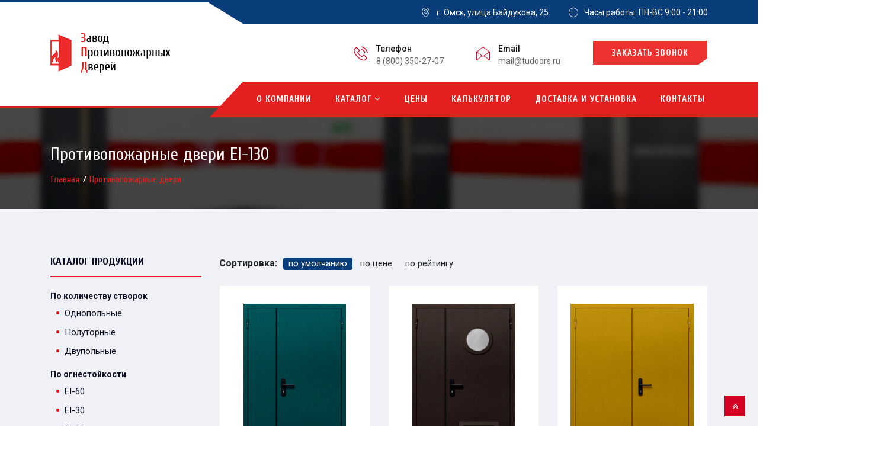

--- FILE ---
content_type: text/html; charset=UTF-8
request_url: https://omsk.tudoors.ru/catalog/protivopozharnye-dveri-ei-130/
body_size: 11095
content:

<!doctype html>
<html>



<head>

    <meta http-equiv="X-UA-Compatible" content="IE=edge">
    <meta name="viewport" content="width=device-width, initial-scale=1, shrink-to-fit=no">
            <meta name="googlebot" content="noindex, nofollow">
        <title>Противопожарные двери EI-130 в Омске по цене от 26000 рублей</title>

    <meta http-equiv="Content-Type" content="text/html; charset=UTF-8" />
<meta name="robots" content="index, follow" />
<meta name="description" content="Двери противопожарные EI 130 с пределом огнестойкости от 130 минут от производителя на заказ с бесплатной доставкой и установкой в Омске. Гарантия от завода 10 лет. Изготовление за 24 часа. Продажа огнестойких дверей по выгодным ценам от 26000 рублей оптом и в розницу. Любой размер, конструкция и комплектация по вашим характеристикам." />
<link rel="canonical" href="https://omsk.tudoors.ru/catalog/protivopozharnye-dveri-ei-130/" />
<link href="/bitrix/js/ui/fonts/opensans/ui.font.opensans.min.css?16564423122320" type="text/css"  rel="stylesheet" />
<link href="/bitrix/js/main/popup/dist/main.popup.bundle.min.css?165644226223804" type="text/css"  rel="stylesheet" />
<link href="/bitrix/cache/css/s1/doors/page_9caed9342853aae6a8365348fd6b552e/page_9caed9342853aae6a8365348fd6b552e_v1.css?165644264144605" type="text/css"  rel="stylesheet" />
<link href="/bitrix/cache/css/s1/doors/template_f84eacbdeadf9d0792a0265b07302e9e/template_f84eacbdeadf9d0792a0265b07302e9e_v1.css?1656442408681" type="text/css"  data-template-style="true" rel="stylesheet" />
<script type="text/javascript">if(!window.BX)window.BX={};if(!window.BX.message)window.BX.message=function(mess){if(typeof mess==='object'){for(let i in mess) {BX.message[i]=mess[i];} return true;}};</script>
<script type="text/javascript">(window.BX||top.BX).message({'JS_CORE_LOADING':'Загрузка...','JS_CORE_NO_DATA':'- Нет данных -','JS_CORE_WINDOW_CLOSE':'Закрыть','JS_CORE_WINDOW_EXPAND':'Развернуть','JS_CORE_WINDOW_NARROW':'Свернуть в окно','JS_CORE_WINDOW_SAVE':'Сохранить','JS_CORE_WINDOW_CANCEL':'Отменить','JS_CORE_WINDOW_CONTINUE':'Продолжить','JS_CORE_H':'ч','JS_CORE_M':'м','JS_CORE_S':'с','JSADM_AI_HIDE_EXTRA':'Скрыть лишние','JSADM_AI_ALL_NOTIF':'Показать все','JSADM_AUTH_REQ':'Требуется авторизация!','JS_CORE_WINDOW_AUTH':'Войти','JS_CORE_IMAGE_FULL':'Полный размер'});</script>

<script type="text/javascript" src="/bitrix/js/main/core/core.min.js?1656442282216224"></script>

<script>BX.setJSList(['/bitrix/js/main/core/core_ajax.js','/bitrix/js/main/core/core_promise.js','/bitrix/js/main/polyfill/promise/js/promise.js','/bitrix/js/main/loadext/loadext.js','/bitrix/js/main/loadext/extension.js','/bitrix/js/main/polyfill/promise/js/promise.js','/bitrix/js/main/polyfill/find/js/find.js','/bitrix/js/main/polyfill/includes/js/includes.js','/bitrix/js/main/polyfill/matches/js/matches.js','/bitrix/js/ui/polyfill/closest/js/closest.js','/bitrix/js/main/polyfill/fill/main.polyfill.fill.js','/bitrix/js/main/polyfill/find/js/find.js','/bitrix/js/main/polyfill/matches/js/matches.js','/bitrix/js/main/polyfill/core/dist/polyfill.bundle.js','/bitrix/js/main/core/core.js','/bitrix/js/main/polyfill/intersectionobserver/js/intersectionobserver.js','/bitrix/js/main/lazyload/dist/lazyload.bundle.js','/bitrix/js/main/polyfill/core/dist/polyfill.bundle.js','/bitrix/js/main/parambag/dist/parambag.bundle.js']);
BX.setCSSList(['/bitrix/js/main/lazyload/dist/lazyload.bundle.css','/bitrix/js/main/parambag/dist/parambag.bundle.css']);</script>
<script type="text/javascript">(window.BX||top.BX).message({'LANGUAGE_ID':'ru','FORMAT_DATE':'DD.MM.YYYY','FORMAT_DATETIME':'DD.MM.YYYY HH:MI:SS','COOKIE_PREFIX':'BITRIX_SM','SERVER_TZ_OFFSET':'10800','UTF_MODE':'Y','SITE_ID':'s1','SITE_DIR':'/','USER_ID':'','SERVER_TIME':'1768982119','USER_TZ_OFFSET':'0','USER_TZ_AUTO':'Y','bitrix_sessid':'a87a15632b0df5ad61fec1d4451c8d0a'});</script>


<script type="text/javascript" src="/bitrix/js/main/polyfill/customevent/main.polyfill.customevent.min.js?1551909482556"></script>
<script type="text/javascript" src="/bitrix/js/ui/dexie/dist/dexie.bitrix.bundle.min.js?165644230260992"></script>
<script type="text/javascript" src="/bitrix/js/main/core/core_ls.min.js?15377902327365"></script>
<script type="text/javascript" src="/bitrix/js/main/core/core_fx.min.js?15377902329768"></script>
<script type="text/javascript" src="/bitrix/js/main/core/core_frame_cache.min.js?165644228211264"></script>
<script type="text/javascript" src="/bitrix/js/main/popup/dist/main.popup.bundle.min.js?165644228263284"></script>
<script type="text/javascript">BX.setCSSList(['/bitrix/templates/doors/components/bitrix/catalog/catalog_doors/style.css','/bitrix/templates/doors/components/bitrix/catalog/catalog_doors/bitrix/catalog.section.list/.default/style.css','/bitrix/templates/doors/components/bitrix/catalog/catalog_doors/bitrix/catalog.section/.default/style.css','/bitrix/templates/doors/components/bitrix/catalog/catalog_doors/bitrix/catalog.section/.default/themes/blue/style.css','/bitrix/templates/doors/components/bitrix/breadcrumb/breadcrumb/style.css']);</script>


<script type="text/javascript" src="/bitrix/templates/doors/components/bitrix/catalog/catalog_doors/bitrix/catalog.section/.default/script.js?153779024639848"></script>
<script type="text/javascript">var _ba = _ba || []; _ba.push(["aid", "73f367abc5d6927757ac546c4b2a2c1a"]); _ba.push(["host", "omsk.tudoors.ru"]); (function() {var ba = document.createElement("script"); ba.type = "text/javascript"; ba.async = true;ba.src = (document.location.protocol == "https:" ? "https://" : "http://") + "bitrix.info/ba.js";var s = document.getElementsByTagName("script")[0];s.parentNode.insertBefore(ba, s);})();</script>



    <link rel="stylesheet" href="/bitrix/templates/doors/css/font-awesome.min.css">
    <link rel="stylesheet" href="/bitrix/templates/doors/css/animate.css">
    <link rel="stylesheet" href="/bitrix/templates/doors/css/icofonts.css">
    <link rel="stylesheet" href="/bitrix/templates/doors/fonts/flaticon/flaticon.css">
    <link rel="stylesheet" href="/bitrix/templates/doors/css/automobil_icon.css">
    <link rel="stylesheet" href="/bitrix/templates/doors/css/bootstrap.min.css">
    <link rel="stylesheet" href="/bitrix/templates/doors/css/owlcarousel.min.css">
    <link rel="stylesheet" href="/bitrix/templates/doors/css/jquery.fancybox.min.css">
    <link rel="stylesheet" href="/bitrix/templates/doors/css/form.css">
    <link rel="stylesheet" href="/bitrix/templates/doors/css/style.css">
    <link rel="stylesheet" href="/bitrix/templates/doors/css/responsive.css">

    <meta name="yandex-verification" content="2b16fcc1f4afc4de" />


    <!-- initialize jQuery Library -->
    <script src="/bitrix/templates/doors/js/jquery.min.js"></script>
    <!--[if lt IE 9]>
    <script src="https://oss.maxcdn.com/html5shiv/3.7.2/html5shiv.min.js"></script>
    <![endif]-->
    <!-- Yandex.Metrika counter --> <script type="text/javascript" > (function(m,e,t,r,i,k,a){m[i]=m[i]||function(){(m[i].a=m[i].a||[]).push(arguments)}; m[i].l=1*new Date();k=e.createElement(t),a=e.getElementsByTagName(t)[0],k.async=1,k.src=r,a.parentNode.insertBefore(k,a)}) (window, document, "script", "https://mc.yandex.ru/metrika/tag.js", "ym"); ym(50695171, "init", { clickmap:true, trackLinks:true, accurateTrackBounce:true, webvisor:true }); </script> <noscript><div><img src="https://mc.yandex.ru/watch/50695171" style="position:absolute; left:-9999px;" alt="" /></div></noscript> <!-- /Yandex.Metrika counter -->


</head>

<body class="tsb">

<div id="panel">
    </div>
<div class="ts-top-bar">
    <div class="top-bar-angle">
        <div class="container">
            <div class="row">
                <div class="col-lg-2 col-md-2"></div>
                <div class="col-lg-10 col-md-10">
                    <div class="top-bar-event ts-top">
                        <i class="icon icon-map-marker2"></i><span>г. Омск, улица Байдукова, 25</span>
                        <div class="top-time"><i class="icon icon-clock time-bk"></i><span class="time-bk">Часы работы: ПН-ВС 9:00 - 21:00</span></div>
                    </div>
                </div>
            </div>
        </div>
    </div>
</div>


<header class="ts-header header-default">

    <div class="ts-logo-area">
        <div class="container">
            <div class="row align-items-center">
                <div class="col-md-4 col-sm-4">
                    <a class="ts-logo" href="/" class="ts-logo">
                        <img src="/bitrix/templates/doors/images/logo/logo.png" alt="«ЗПД» - завод противопожарных дверей">
                    </a>
                </div>
                <div class="col-md-8 col-sm-8 float-right">
                    <ul class="top-contact-info">
                        <li>
                            <span><i class="icon icon-phone3"></i></span>
                            <div class="info-wrapper">
                                                                    <p class="info-title">Телефон</p>
                                    <a href="tel:8 (800) 350-27-07" class="info-subtitle">8 (800) 350-27-07</a><br>
                                                            </div>
                        </li>
                        <li>
                            <span><i class="icon icon-envelope"></i></span>
                            <div class="info-wrapper">
                                <p class="info-title">Email</p>
                                <a href="mailto:mail@tudoors.ru" class="info-subtitle">mail@tudoors.ru</a>
                            </div>
                        </li>
                        <li class="zk-zvonok">
                            <a href="#pozvonim" rel="nofollow" class="btn btn-primary">Заказать звонок</a>
                        </li>
                    </ul>
                </div>
            </div>
        </div>
    </div>

    <div class="header-angle">
        <div class="container">
            <nav class="navbar navbar-expand-lg navbar-light">
                <button class="navbar-toggler" type="button" data-toggle="collapse" data-target="#navbarSupportedContent" aria-controls="navbarSupportedContent"
                        aria-expanded="false" aria-label="Toggle navigation">
                    <span class="navbar-toggler-icon"></span>
                </button>
                <div class="collapse navbar-collapse justify-content-end ts-navbar" id="navbarSupportedContent">
                    <ul class="navbar-nav top-menu">
                        <li class="nav-item">
                            <a class="nav-link" href="/o-kompanii/" >О компании</a>
                        </li>
                        <li class="nav-item dropdown">
                            <a class="nav-link" href="/catalog/" data-toggle="dropdown">Каталог
                                <span class="ts-indicator"><i class="fa fa-angle-down"></i></span>
                            </a>
                            <ul class="dropdown-menu ts-dropdown-menu big-menu">
                                <li><a href="/catalog/protivopozharnye-odnopolnye-dveri/">Однопольные</a></li>
                                <li><a href="/catalog/protivopozharnye-dvupolnye-dveri/">Двупольные</a></li>
                                <li><a href="/catalog/ei-60-1-go-tipa/">С огнестойкостью EI-60</a></li>
                                <li><a href="/catalog/ei-30-2-go-tipa/">С конструкцией EI-30</a></li>
                                <li><a href="/catalog/glukhie-protivopozharnye-dveri/">Глухие</a></li>
                                <li><a href="/catalog/protivopozharnye-dveri-s-mdf/">Противопожарные двери с МДФ</a></li>
                                <li><a href="/catalog/protivopozharnye-dveri-so-steklom/">С остеклением</a></li>
                                <li><a href="/catalog/protivopozharnye-dveri-s-antipanikoy/">С антипаникой</a></li>
                                <li><a href="/catalog/protivopozharnye-dveri-s-ventilyatsionnoy-reshetkoy/">С вентиляционной решеткой</a></li>
                                <li><a href="/catalog/dymogazonepronitsaemye-dveri/">Дымогазонепроницаемые</a></li>
                                <li><a href="/catalog/tekhnicheskie-dveri/">Технические</a></li>
                                <li><a href="/catalog/dveri-dlya-transformatornykh/">Для трансформаторных</a></li>
                                <li><a href="/catalog/protivopozharnye-vorota/">Противопожарные ворота</a></li>
                                <li><a href="/catalog/protivopozharnye-lyuki/">Противопожарные люки</a></li>
                            </ul>
                        </li>
                        <li class="nav-item">
                            <a class="nav-link" href="/ceny/" >Цены</a>
                        </li>
                        <li class="nav-item">
                            <a class="nav-link" href="/onlayn-raschet/" >Калькулятор</a>
                        </li>
                        <li class="nav-item">
                            <a class="nav-link" href="/dostavka-i-ustanovka/" >Доставка и установка</a>
                        </li>

                        <li class="nav-item">
                            <a class="nav-link" href="/kontakty/" >Контакты</a>
                        </li>

                    </ul>
                </div>

            </nav>
        </div>
    </div>

</header>







                    <div class="banner-area bg-overlay" id="banner-area">
                <div class="container">
                    <div class="row justify-content-center">
                        <div class="col">
                            <div class="banner-heading">
                                <ol class="breadcrumb"><li><a id="bx_breadcrumb_0" href="/" title="Главная">
					        Главная
				        </a></li><li><a id="bx_breadcrumb_1" href="/catalog/" title="Противопожарные двери">
					        Противопожарные двери
				        </a></li></ol>                                <h1 class="banner-title">Противопожарные двери EI-130</h1>
                            </div>
                        </div>
                    </div>
                </div>
            </div>

        



<section class="section-shop catalog-sections-wrap catalog-door-wrap pt-120 pb-90">
    <div class="container">
        <div class="row clearfix">


            <div class="col-md-3 d-none d-md-block">
                <div class="left-catalog-wrap">
                    <div class="left-cat-title">Каталог продукции</div>
                    
<div class="bx_catalog_text">        <div class="list">
                            <ul class="sb-categories left-catalog" itemscope="" itemtype="http://www.schema.org/SiteNavigationElement">
                                                                <li class="title_cat_list">По количеству створок</li>
                                                                                                        <li itemprop="name" id="bx_1847241719_95">
                                <a itemprop="url" href="/catalog/protivopozharnye-odnopolnye-dveri/">Однопольные</a>

                                
                            </li>

                                                                                                            <li itemprop="name" id="bx_1847241719_96">
                                <a itemprop="url" href="/catalog/protivopozharnye-polutornye-dveri/">Полуторные</a>

                                
                            </li>

                                                                                                            <li itemprop="name" id="bx_1847241719_97">
                                <a itemprop="url" href="/catalog/protivopozharnye-dvupolnye-dveri/">Двупольные</a>

                                
                            </li>

                                                                                                <li class="title_cat_list">По огнестойкости</li>
                                                                                                        <li itemprop="name" id="bx_1847241719_117">
                                <a itemprop="url" href="/catalog/ei-60-1-go-tipa/">EI-60</a>

                                
                            </li>

                                                                                                            <li itemprop="name" id="bx_1847241719_118">
                                <a itemprop="url" href="/catalog/ei-30-2-go-tipa/">EI-30</a>

                                
                            </li>

                                                                                                            <li itemprop="name" id="bx_1847241719_132">
                                <a itemprop="url" href="/catalog/dveri-protivopozharnye-ei-90/">EI-90</a>

                                
                            </li>

                                                                                                            <li itemprop="name" id="bx_1847241719_133">
                                <a itemprop="url" href="/catalog/protivopozharnye-dveri-ei-15/">EI-15</a>

                                
                            </li>

                                                                                                            <li itemprop="name" id="bx_1847241719_134">
                                <a itemprop="url" href="/catalog/protivopozharnye-dveri-ei-45/">EI-45</a>

                                
                            </li>

                                                                                                            <li itemprop="name" id="bx_1847241719_135">
                                <a itemprop="url" href="/catalog/protivopozharnye-dveri-ei-120/">EI-120</a>

                                
                            </li>

                                                                                                            <li itemprop="name" id="bx_1847241719_136">
                                <a itemprop="url" href="/catalog/protivopozharnye-dveri-ei-130/">EI-130</a>

                                
                            </li>

                                                                                                            <li itemprop="name" id="bx_1847241719_125">
                                <a itemprop="url" href="/catalog/protivopozharnye-dveri-eis-30/">EIS-30</a>

                                
                            </li>

                                                                                                            <li itemprop="name" id="bx_1847241719_126">
                                <a itemprop="url" href="/catalog/eis-60-protivopozharnye-dveri/">EIS-60</a>

                                
                            </li>

                                                                                                <li class="title_cat_list">Тип пожарной безопасности</li>
                                                                                                        <li itemprop="name" id="bx_1847241719_137">
                                <a itemprop="url" href="/catalog/protivopozharnye-dveri-1-tipa/">1-го типа</a>

                                
                            </li>

                                                                                                            <li itemprop="name" id="bx_1847241719_138">
                                <a itemprop="url" href="/catalog/protivopozharnye-dveri-2-tipa/">2-го типа</a>

                                
                            </li>

                                                                                                            <li itemprop="name" id="bx_1847241719_139">
                                <a itemprop="url" href="/catalog/protivopozharnye-dveri-3-go-tipa/">3-го типа</a>

                                
                            </li>

                                                                                                <li class="title_cat_list">По конструкции</li>
                                                                                                        <li itemprop="name" id="bx_1847241719_110">
                                <a itemprop="url" href="/catalog/protivopozharnye-dveri-so-steklom/">С пожаропрочным остеклением</a>

                                
                            </li>

                                                                                                            <li itemprop="name" id="bx_1847241719_108">
                                <a itemprop="url" href="/catalog/protivopozharnye-dveri-s-ventilyatsionnoy-reshetkoy/">С вентиляционной решеткой</a>

                                
                            </li>

                                                                                                            <li itemprop="name" id="bx_1847241719_111">
                                <a itemprop="url" href="/catalog/dymogazonepronitsaemye-dveri/">Дымогазонепроницаемые</a>

                                
                            </li>

                                                                                                            <li itemprop="name" id="bx_1847241719_124">
                                <a itemprop="url" href="/catalog/glukhie-protivopozharnye-dveri/">Глухие</a>

                                
                            </li>

                                                                                                            <li itemprop="name" id="bx_1847241719_113">
                                <a itemprop="url" href="/catalog/arochnye-protivopozharnye-dveri/">Арочные</a>

                                
                            </li>

                                                                                                <li class="title_cat_list">По назначению</li>
                                                                                                        <li itemprop="name" id="bx_1847241719_141">
                                <a itemprop="url" href="/catalog/protivopozharnye-dveri-v-kvartiru/">В квартиру</a>

                                
                            </li>

                                                                                                            <li itemprop="name" id="bx_1847241719_143">
                                <a itemprop="url" href="/catalog/protivopozharnye-dveri-v-kotelnuyu/">В котельную</a>

                                
                            </li>

                                                                                                            <li itemprop="name" id="bx_1847241719_144">
                                <a itemprop="url" href="/catalog/protivopozharnye-tamburnye-dveri/">В тамбур</a>

                                
                            </li>

                                                                                                            <li itemprop="name" id="bx_1847241719_145">
                                <a itemprop="url" href="/catalog/protivopozharnye-dveri-dlya-torgovykh-tsentrov/">Для торговых центров</a>

                                
                            </li>

                                                                                                            <li itemprop="name" id="bx_1847241719_146">
                                <a itemprop="url" href="/catalog/protivopozharnye-dveri-dlya-shkol/">Для учебных заведений</a>

                                
                            </li>

                                                                                                            <li itemprop="name" id="bx_1847241719_147">
                                <a itemprop="url" href="/catalog/dveri-ofisnye-protivopozharnye/">Для офиса</a>

                                
                            </li>

                                                                                                            <li itemprop="name" id="bx_1847241719_112">
                                <a itemprop="url" href="/catalog/dveri-dlya-transformatornykh/">В электрощитовую</a>

                                
                            </li>

                                                                                                <li class="title_cat_list">По отделке</li>
                                                                                                        <li itemprop="name" id="bx_1847241719_101">
                                <a itemprop="url" href="/catalog/protivopozharnye-dveri-s-mdf/">С МДФ накладками</a>

                                
                            </li>

                                                                                                            <li itemprop="name" id="bx_1847241719_148">
                                <a itemprop="url" href="/catalog/protivopozharnye-dveri-pod-pokrasku/">Под покраску</a>

                                
                            </li>

                                                                                                <li class="title_cat_list">По собенностям</li>
                                                                                                        <li itemprop="name" id="bx_1847241719_109">
                                <a itemprop="url" href="/catalog/protivopozharnye-dveri-s-antipanikoy/">С антипаникой</a>

                                
                            </li>

                                                                                                            <li itemprop="name" id="bx_1847241719_142">
                                <a itemprop="url" href="/catalog/protivopozharnye-dveri-s-framugoy/">С фрамугой</a>

                                
                            </li>

                                                                                                            <li itemprop="name" id="bx_1847241719_149">
                                <a itemprop="url" href="/catalog/protivopozharnye-dveri-bez-poroga/">Без порога</a>

                                
                            </li>

                                                                                                            <li itemprop="name" id="bx_1847241719_150">
                                <a itemprop="url" href="/catalog/iskronedayushchie-protivopozharnye-dveri/">Искронедающие</a>

                                
                            </li>

                                                                                                <li class="title_cat_list">Другое</li>
                                                                                                        <li itemprop="name" id="bx_1847241719_119">
                                <a itemprop="url" href="/catalog/protivopozharnye-lyuki/">Люки</a>

                                
                            </li>

                                                                                                            <li itemprop="name" id="bx_1847241719_122">
                                <a itemprop="url" href="/catalog/protivopozharnye-vorota/">Ворота</a>

                                
                            </li>

                                                                                                            <li itemprop="name" id="bx_1847241719_28">
                                <a itemprop="url" href="/catalog/tekhnicheskie-dveri/">Технические</a>

                                
                            </li>

                                                                                                            <li itemprop="name" id="bx_1847241719_114">
                                <a itemprop="url" href="/catalog/bronirovannye-dveri/">Бронированные</a>

                                
                            </li>

                                                                        
                            </div>
        <div style="clear: both;"></div></div>                </div>


            </div>






            <div class="col-sm-12 col-md-9">
                <div class="top-catalog">
                    <div class="sort-catalog-wrap">
                        <div class="sort-title">Сортировка:</div>
                        <div class="sort-link-wrap">
                            <a class="sort-link sort-prop-sort act" href="/catalog/protivopozharnye-dveri-ei-130/?sort=sort&order=asc,nulls">по умолчанию</a>
                            <a class="sort-link sort-direc-desc sort-prop-price " href="/catalog/protivopozharnye-dveri-ei-130/?sort=property_PRICE&order=desc">по цене</a>
                            <a class="sort-link sort-prop-sort " href="/catalog/protivopozharnye-dveri-ei-130/?sort=show_counter&order=desc">по рейтингу</a>
                        </div>
                    </div>
                </div>

<div class="row">
    <div class="col-lg-4 col-md-6 col-sm-12 item-list">

        <div class="ts-service-wrapper catalog-wrap-item one_pos_cat type-1.5" id="bx_3966226736_3108">
            <a href="/catalog/protivopozharnye-dveri-ei-130/polutornaya-s-otboynikom-30/" class="service-img">
                <img class="left_door_img" src="/upload/resizer2/9/36a/36a186cd8242968bd717318e0edaead9.jpg" alt="Фото двери «Полуторная с отбойником №30» в Омску">
                            </a>
            <div class="service-content">
                                                        <div class="service-icon ei-130">
                        EI-130                    </div>
                                                    <div class="ct-title title-mod-name h3">
                    <a href="/catalog/protivopozharnye-dveri-ei-130/polutornaya-s-otboynikom-30/"> Противопожарная дверь EI 130</a>
                </div>
                <div class="price-item-list-wrap">
                                                                        <div class="price-item-list-p">
                                <span class="nitro-bef"></span>
                                <div class="price-item-list-num">от 28 140 руб.</div>
                            </div>
                            <div class="price-item-list-p">
                                <span class="poroshok-bef"></span>
                                <div class="price-item-list-num">от 29 640 руб.</div>
                            </div>
                                                            </div>
                <a class="btn-sbf-br" data-fancybox="form-popup-bx_3966226736_3108" data-src="#form-popup" href="javascript:;">Купить</a>
            </div>
        </div>
    </div>



    <div class="col-lg-4 col-md-6 col-sm-12 item-list">

        <div class="ts-service-wrapper catalog-wrap-item one_pos_cat type-1.5" id="bx_3966226736_3080">
            <a href="/catalog/protivopozharnye-dveri-ei-130/polutornaya-s-ventilyatsiey-i-steklom-410/" class="service-img">
                <img class="left_door_img" src="/upload/resizer2/9/dd4/dd4c46a41aadaa358052b98aade73dd2.jpg" alt="Фото двери «Полуторная с вентиляцией и стеклом №410» в Омску">
                            </a>
            <div class="service-content">
                                                        <div class="service-icon ei-130">
                        EI-130                    </div>
                                                    <div class="ct-title title-mod-name h3">
                    <a href="/catalog/protivopozharnye-dveri-ei-130/polutornaya-s-ventilyatsiey-i-steklom-410/"> Полуторная дверь EI-130 с вентиляционной решеткой</a>
                </div>
                <div class="price-item-list-wrap">
                                                                        <div class="price-item-list-p">
                                <span class="nitro-bef"></span>
                                <div class="price-item-list-num">от 37 590 руб.</div>
                            </div>
                            <div class="price-item-list-p">
                                <span class="poroshok-bef"></span>
                                <div class="price-item-list-num">от 39 090 руб.</div>
                            </div>
                                                            </div>
                <a class="btn-sbf-br" data-fancybox="form-popup-bx_3966226736_3080" data-src="#form-popup" href="javascript:;">Купить</a>
            </div>
        </div>
    </div>



    <div class="col-lg-4 col-md-6 col-sm-12 item-list">

        <div class="ts-service-wrapper catalog-wrap-item one_pos_cat type-2" id="bx_3966226736_3061">
            <a href="/catalog/protivopozharnye-dveri-ei-130/dvupolnaya-s-otboynikom-30/" class="service-img">
                <img class="left_door_img" src="/upload/resizer2/9/06f/06fa5c419247ccf3971b76a44eca3066.jpg" alt="Фото двери «Двупольная с отбойником №30» в Омску">
                            </a>
            <div class="service-content">
                                                        <div class="service-icon ei-130">
                        EI-130                    </div>
                                                    <div class="ct-title title-mod-name h3">
                    <a href="/catalog/protivopozharnye-dveri-ei-130/dvupolnaya-s-otboynikom-30/"> Дверь противопожарная E130</a>
                </div>
                <div class="price-item-list-wrap">
                                                                        <div class="price-item-list-p">
                                <span class="nitro-bef"></span>
                                <div class="price-item-list-num">от 36 750 руб.</div>
                            </div>
                            <div class="price-item-list-p">
                                <span class="poroshok-bef"></span>
                                <div class="price-item-list-num">от 38 250 руб.</div>
                            </div>
                                                            </div>
                <a class="btn-sbf-br" data-fancybox="form-popup-bx_3966226736_3061" data-src="#form-popup" href="javascript:;">Купить</a>
            </div>
        </div>
    </div>



    <div class="col-lg-4 col-md-6 col-sm-12 item-list">

        <div class="ts-service-wrapper catalog-wrap-item one_pos_cat type-2" id="bx_3966226736_3041">
            <a href="/catalog/protivopozharnye-dveri-ei-130/dvupolnaya-glukhaya-s-antipanikoy-15/" class="service-img">
                <img class="left_door_img" src="/upload/resizer2/9/315/3158b71681cd2322d705e02e4e0b456b.jpg" alt="Фото двери «Двупольная глухая с антипаникой №15» в Омску">
                            </a>
            <div class="service-content">
                                                            <div data-content="EI-130" class="service-icon service-icon-bef ei-130"></div>
                                                    <div class="ct-title title-mod-name h3">
                    <a href="/catalog/protivopozharnye-dveri-ei-130/dvupolnaya-glukhaya-s-antipanikoy-15/"> <span>Противопожарная дверь</span>Двупольная глухая ДПМ-02-EI130 с антипаникой </a>
                </div>
                <div class="price-item-list-wrap">
                                                                        <div class="price-item-list-p">
                                <span class="nitro-bef"></span>
                                <div class="price-item-list-num">от 43 050 руб.</div>
                            </div>
                            <div class="price-item-list-p">
                                <span class="poroshok-bef"></span>
                                <div class="price-item-list-num">от 44 550 руб.</div>
                            </div>
                                                            </div>
                <a class="btn-sbf-br" data-fancybox="form-popup-bx_3966226736_3041" data-src="#form-popup" href="javascript:;">Купить</a>
            </div>
        </div>
    </div>



    <div class="col-lg-4 col-md-6 col-sm-12 item-list">

        <div class="ts-service-wrapper catalog-wrap-item one_pos_cat type-1" id="bx_3966226736_2985">
            <a href="/catalog/protivopozharnye-dveri-ei-130/odnopolnaya-s-otboynikom-39/" class="service-img">
                <img class="left_door_img" src="/upload/resizer2/9/ff3/ff30d72fd7fb52babd5452bc6c9ffd0b.jpg" alt="Фото двери «Однопольная с отбойником №39» в Омску">
                            </a>
            <div class="service-content">
                                                            <div data-content="EI-130" class="service-icon service-icon-bef ei-130"></div>
                                                    <div class="ct-title title-mod-name h3">
                    <a href="/catalog/protivopozharnye-dveri-ei-130/odnopolnaya-s-otboynikom-39/"> Остеклённая однопольная дверь EI130</a>
                </div>
                <div class="price-item-list-wrap">
                                                                        <div class="price-item-list-p">
                                <span class="nitro-bef"></span>
                                <div class="price-item-list-num">от 26 040 руб.</div>
                            </div>
                            <div class="price-item-list-p">
                                <span class="poroshok-bef"></span>
                                <div class="price-item-list-num">от 27 540 руб.</div>
                            </div>
                                                            </div>
                <a class="btn-sbf-br" data-fancybox="form-popup-bx_3966226736_2985" data-src="#form-popup" href="javascript:;">Купить</a>
            </div>
        </div>
    </div>



    <div class="col-lg-4 col-md-6 col-sm-12 item-list">

        <div class="ts-service-wrapper catalog-wrap-item one_pos_cat type-1" id="bx_3966226736_2954">
            <a href="/catalog/protivopozharnye-dveri-ei-130/odnopolnaya-glukhaya-s-antipanikoy-45/" class="service-img">
                <img class="left_door_img" src="/upload/resizer2/9/f20/f20603e3c995d206dddeb2878b8fa379.jpg" alt="Фото двери «Однопольная глухая с антипаникой №45» в Омску">
                            </a>
            <div class="service-content">
                                                            <div data-content="EI-130" class="service-icon service-icon-bef ei-130"></div>
                                                    <div class="ct-title title-mod-name h3">
                    <a href="/catalog/protivopozharnye-dveri-ei-130/odnopolnaya-glukhaya-s-antipanikoy-45/"> Противопожарная дверь EI130</a>
                </div>
                <div class="price-item-list-wrap">
                                                                        <div class="price-item-list-p">
                                <span class="nitro-bef"></span>
                                <div class="price-item-list-num">от 27 720 руб.</div>
                            </div>
                            <div class="price-item-list-p">
                                <span class="poroshok-bef"></span>
                                <div class="price-item-list-num">от 29 220 руб.</div>
                            </div>
                                                            </div>
                <a class="btn-sbf-br" data-fancybox="form-popup-bx_3966226736_2954" data-src="#form-popup" href="javascript:;">Купить</a>
            </div>
        </div>
    </div>



    <div class="col-lg-4 col-md-6 col-sm-12 item-list">

        <div class="ts-service-wrapper catalog-wrap-item one_pos_cat type-1" id="bx_3966226736_2945">
            <a href="/catalog/protivopozharnye-dveri-ei-130/odnopolnaya-so-steklom-57/" class="service-img">
                <img class="left_door_img" src="/upload/resizer2/9/bda/bda7b89c4675b62cb3b67b43229e013c.jpg" alt="Фото двери «Однопольная со стеклом №57» в Омску">
                            </a>
            <div class="service-content">
                                                            <div data-content="EI-130" class="service-icon service-icon-bef ei-130"></div>
                                                    <div class="ct-title title-mod-name h3">
                    <a href="/catalog/protivopozharnye-dveri-ei-130/odnopolnaya-so-steklom-57/"> <span>Противопожарная дверь</span>Однопольная с прямоугольным стеклом ДПМ-01-EIW130 </a>
                </div>
                <div class="price-item-list-wrap">
                                                                        <div class="price-item-list-p">
                                <span class="nitro-bef"></span>
                                <div class="price-item-list-num">от 27 090 руб.</div>
                            </div>
                            <div class="price-item-list-p">
                                <span class="poroshok-bef"></span>
                                <div class="price-item-list-num">от 28 590 руб.</div>
                            </div>
                                                            </div>
                <a class="btn-sbf-br" data-fancybox="form-popup-bx_3966226736_2945" data-src="#form-popup" href="javascript:;">Купить</a>
            </div>
        </div>
    </div>



</div>
    <div class="clearfix"></div>

<script type="text/javascript">
BX.message({
	BTN_MESSAGE_BASKET_REDIRECT: 'Перейти в корзину',
	BASKET_URL: '/personal/basket.php',
	ADD_TO_BASKET_OK: 'Товар добавлен в корзину',
	TITLE_ERROR: 'Ошибка',
	TITLE_BASKET_PROPS: 'Свойства товара, добавляемые в корзину',
	TITLE_SUCCESSFUL: 'Товар добавлен в корзину',
	BASKET_UNKNOWN_ERROR: 'Неизвестная ошибка при добавлении товара в корзину',
	BTN_MESSAGE_SEND_PROPS: 'Выбрать',
	BTN_MESSAGE_CLOSE: 'Закрыть',
	BTN_MESSAGE_CLOSE_POPUP: 'Продолжить покупки',
	COMPARE_MESSAGE_OK: 'Товар добавлен в список сравнения',
	COMPARE_UNKNOWN_ERROR: 'При добавлении товара в список сравнения произошла ошибка',
	COMPARE_TITLE: 'Сравнение товаров',
	BTN_MESSAGE_COMPARE_REDIRECT: 'Перейти в список сравнения',
	SITE_ID: 's1'
});
</script>



			</div>
		</div>
        	</div>
</section>

<footer class="footer" id="footer">
    <div class="footer-top">
        <div class="container">
            <div class="row">
                <div class="col-md-4 footer-box">
                    <i class="icon icon-map-marker2"></i>
                    <div class="footer-box-content">
                        <div class="h3">г. Омск</div>
                        <p>улица Байдукова, 25</p>
                    </div>
                </div><!-- Box 1 end-->
                <div class="col-md-4 footer-box">
                    <i class="icon icon-phone3"></i>
                    <div class="footer-box-content">
                        <div class="h3"><a href="tel:8 (800) 350-27-07">8 (800) 350-27-07</a></div>
                        <p>Телефон для связи</p>
                    </div>
                </div><!-- Box 2 end-->
                <div class="col-md-4 footer-box">
                    <i class="icon icon-envelope"></i>
                    <div class="footer-box-content">
                        <div class="h3"><a href="mailto:mail@tudoors.ru">mail@tudoors.ru</a></div>
                        <p>Пишите в любое время</p>
                    </div>
                </div><!-- Box 3 end-->
            </div><!-- Content row end-->
        </div><!-- Container end-->
    </div><!-- Footer top end-->
    <div class="footer-main">
        <div class="container">
            <div class="row">
                <div class="col-lg-3 col-md-6 footer-widget footer-about">
                    <div class="footer-logo">
                        <a href="/" rel="nofollow">
                            <img class="img-fluid" src="/bitrix/templates/doors/images/logo/footer_logo.png"  alt="«ЗПД» - завод противопожарных дверей">
                        </a>
                    </div>
                    <p>Завод по производству противопожарных дверей для всех типов помещений. Вся продукция производится в соответствие с установленными ГОСТами.</p>
                    <p><a href="/politika-konfidentsialnosti/">Политика конфиденциальности</a></p>

                </div> <!-- Col End -->
                <!-- About us end-->
                <div class="col-lg-3 col-md-6 footer-widget widget-service">
                    <div class="widget-title h3"><span>Каталог</span> продукции</div>
                    <ul class="unstyled">
                        <li><a href="/catalog/ei-60-1-go-tipa/" >EI-60 (1-го типа)</a></li>
                        <li><a href="/catalog/ei-30-2-go-tipa/" >EI-30 (2-го типа)</a></li>
                        <li><a href="/catalog/protivopozharnye-odnopolnye-dveri/" >Однопольные</a></li>
                        <li><a href="/catalog/protivopozharnye-polutornye-dveri/" >Полуторные</a></li>


                    </ul> <!-- Ul end -->
                </div> <!-- Col End -->
                <div class="col-lg-3 col-md-6 footer-widget news-widget">
                    <div class="widget-title hidden-xs h3">&nbsp;</div>
                    <ul class="unstyled">
                        <li><a href="/catalog/protivopozharnye-dvupolnye-dveri/">Двупольные</a></li>
                        <li><a href="/catalog/protivopozharnye-dveri-s-antipanikoy/">С антипаникой</a></li>
                        <li><a href="/catalog/protivopozharnye-dveri-s-ventilyatsionnoy-reshetkoy/" >С вентиляционной решеткой</a></li>
                        <li><a href="/catalog/protivopozharnye-dveri-so-steklom/">Со стеклом</a></li>


                    </ul> <!-- Ul end -->
                </div> <!-- Col End -->
                <div class="col-lg-3 col-md-6 footer-widget news-widget">
                    <div class="widget-title hidden-xs h3">&nbsp;</div>
                    <ul class="unstyled">
                        <li><a href="/catalog/protivopozharnye-dveri-s-mdf/">С отделкой МДФ</a></li>
                        <li><a href="/catalog/dymogazonepronitsaemye-dveri/">Дымогазонепроницаемые</a></li>
                        <li><a href="/protivopozharnye-lyuki/">Противопожарные люки</a></li>
                        <li><a href="/protivopozharnye-vorota/">Огнестойкие распашные ворота</a></li>
                    </ul> <!-- Ul end -->
                </div> <!-- Col End -->
            </div><!-- Content row end-->
        </div><!-- Container end-->
    </div><!-- Footer Main-->
    <div class="copyright">
        <div class="container">
            <div class="row">
                <div class="col-lg-6 col-md-12">
                    <div class="copyright-info"><span>«ЗПД» © 2026 Изготовление <a href="/">противопожарных дверей</a></span></div>
                </div>
                <div class="col-lg-6 col-md-12">
                    <div class="footer-menu">
                        <ul class="nav unstyled">
                            <li><a href="/" >Главная</a></li>
                            <li><a href="/o-kompanii/">О компании</a></li>
                            <li><a href="/dostavka-i-ustanovka/">Доставка и монтаж</a></li>
                            <li><a href="/kontakty/">Контакты</a></li>
                        </ul> <!-- Nav End -->
                    </div> <!-- Footer menu end -->
                </div> <!-- Col End -->
            </div><!-- Row end-->
        </div><!-- Container end-->
        <div class="back-to-top" id="back-to-top" data-spy="affix" data-offset-top="10" style="display: block;">
            <button class="back-btn" title="Вверх">
                <i class="fa fa-angle-double-up"></i><!-- icon end-->
            </button><!-- button end-->
        </div><!-- Back to top -->
    </div><!-- Copyright end-->
</footer> <!-- Footer End -->

<!-- javaScript-->
<div id="form-popup">
    <div class="mn-form">
        <div class="form-wrap">
            <h2 class="section-title">
                <span>Оформение </span> заказа
            </h2>
            <div id="contact-form" class="form-container contact-us">
                <form class="contactMe" action="" method="POST">
                    <section>
                        <div class="form-row">
                            <div class="col-lg-6">
                                <input type="text" name="name" data-displayname="Имя" class="field" placeholder="Имя*">
                            </div>
                            <div class="col-lg-6">
                                <input type="tel" name="phone" data-displayname="Телефон" class="field" placeholder="Телефон*">
                            </div>
                        </div>
                        <div class="form-row">
                            <div class="col-md-6">
                                <input type="email" name="email" data-displayname="E-mail" class="field" placeholder="E-mail">
                            </div>
                            <div class="col-md-6">
                                <select name="service" class="field">
                                    <option value="title">Тип и особенности двери</option>
                                    <option value="1">Утепленная</option>
                                    <option value="2">С выпадающим порогом</option>
                                    <option value="3">Внутреннего открывания</option>
                                    <option value="4">Алюминиевая</option>
                                    <option value="5">Стеклянная</option>
                                    <option value="6">С иллюминатором</option>
                                    <option value="7">Тамбурная</option>
                                    <option value="8">Уличная</option>
                                    <option value="9">С шумоизоляцией</option>
                                    <option value="10">3-го типа</option>
                                </select>
                            </div>
                        </div>
                        <div class="form-row">
                            <div class="col-md-12">
                                <textarea name="message" data-displayname="Сообщение" class="field" placeholder="Сообщение" ></textarea>
                            </div>
                        </div>

                        <div class="msg"></div>
                        <a class="btn btn-primary btnsend" data-sending="Отправка...">Оправить заявку</a>
                        <div class="pp-txt-form">Нажимая на кнопку "Отправить заявку", вы даете согласие на обработку персональных данных</div>
                        <div class="error-msg">
                            <span>Ошибка! Заполните все обязательные поля.</span>
                        </div>
                    </section>
                </form>
            </div>
        </div>
        <div class="success-msg">
            <div class="txt-msg">
                <div class="h4-t">Ваша заявка отправлена на расчёт!</div>
                Ожидайте звонка нашего менеджера, они ответят на все Ваши вопросы, подберут необходимое оборудование и подготовят коммерческое предложение.
            </div>
        </div>
    </div>
</div>


<script src="/bitrix/templates/doors/js/popper.min.js"></script>
<script src="/bitrix/templates/doors/js/bootstrap.min.js"></script>
<script src="/bitrix/templates/doors/js/owl-carousel.2.3.0.min.js"></script>
<script src="/bitrix/templates/doors/js/jquery.fancybox.min.js"></script>

<script crossorigin="anonymous" async type="text/javascript" src="//api.pozvonim.com/widget/callback/v3/aa6e41a0d13402dfacee0b582fe78693/connect" id="check-code-pozvonim" charset="UTF-8"></script>
<script src="/bitrix/templates/doors/js/main.js"></script>
</body>


</html>



--- FILE ---
content_type: text/css
request_url: https://omsk.tudoors.ru/bitrix/templates/doors/css/responsive.css
body_size: 6047
content:
/* Responsive styles
================================================== */
@media (min-width: 1330px) {
  .box-skew-right img {
    right: -20px;
  }
}
@media (min-width: 1500px) {
  .box-skew-right img {
    right: 30px;
  }
}
@media (min-width: 1600px) {
  .box-skew-right img {
    right: 80px;
  }
}

@media (min-width: 1800px) {
  .box-skew-right img {
    right: 200px;
  }
}
@media (min-width: 2000px) {
  .box-skew-right img {
    right: 300px;
  }
}
@media (min-width: 2150px) {
  .box-skew-right img {
    right: 400px;
  }
}
@media (min-width: 2300px) {
  .box-skew-right img {
    right: 500px;
  }
}
@media (min-width: 2450px) {
  .box-skew-right img {
    right: 600px;
  }
}

/* Extra Large Device */

@media (min-width: 1400px) {
  /* Box skew right */
  .box-skew-right {
    left: -175px;
    padding-left: 115px;
  }


}

@media (max-width: 1200px) {
  .top-banner-left {
    margin-left: -200px;
  }
  .footer-widget .widget-title {
    font-size: 22px;
  }
}
@media (max-width: 991px) {
  .top-banner-left {
    margin-left: -400px;
  }
  .box-skew-left img {
    right: 0;
  }
  .img-bg-wrap-all {
    display: none;
  }
  .navbar-nav .nav-item .dropdown-menu.big-menu li {
    width: 100%;
  }
  .navbar .nav-item {
    margin-right: 0px;
  }
  .navbar-nav .nav-item .dropdown-menu.big-menu {
    min-width: auto;
    display: none;
  }
}
@media (max-width: 768px) {
  .top-banner-left {
    display: none;
  }
  .top-banner-right {
    width: 100%;
    text-align: center;
  }
  .off-d {
    display: inline-block;
  }
  .ts-logo img {
    max-width: 100%;
  }
}


@media (min-width: 1200px) {
  /* Indicator */
 /* .ts-indicator {
    display: none;
  }*/

}
/* Medium Devices, Desktops */
@media (min-width: 992px) and (max-width: 1199px) {
  /* Navbar */
  .navbar .nav-item {
    margin-right: 12px;
  }

  .navbar .nav-item .nav-link {
    font-size: 12px;
  }

  /* About */
  .box-skew-right {
    padding-left: 65px;
  }

  .box-skew-right img {
    right: -35px;
  }

  /* Newsletter */
  .box-skew-area-right {
    width: 130%;
  }

  /* Working Process */
  .working-box-wrapper [class*=col]:nth-child(2) {
    margin: 0 -5px;
  }

  .working-box-wrapper .working-single-box:before,
  .working-box-wrapper .working-single-box:after {
    display: none;
  }

  .working-box-wrapper .working-single-box:after {
    right: -45px;
  }

  .working-box-wrapper .working-single-box.bg-red-light:after {
    right: -69px;
  }

  /* Pricing table */
  .ts-pricing-table-standard .plan .plan-price:after {
    border-width: 40px 145px 0 145px;
  }

  .ts-slider-area.owl-carousel .owl-nav button {
    left: 0;
    width: 40px;
  }

  .ts-slider-area.owl-carousel .owl-nav button.owl-next {
    right: 0;
  }

  .box-skew-left:after {
    left: 44px;
  }

  .working-box-wrapper .working-content-wrapper {
    padding-left: 50px;
  }

  /*--------------------- index 2 -----------------*/
  .top-contact-info .btn {
    padding: 8px 20px;
  }

  /*---------------- index 4 ------------*/
  .ts-header-transparent .menu-btn .btn {
    border-radius: 0;
    text-transform: uppercase;
    font-weight: 700;
    font-size: 12px;
    padding: 5px 8px;
    height: 44px;
  }

  .ts-about .box-skew-left {
    width: 100%;
  }

  .ts-about .box-skew-left:after {
    left: -65px;
  }
}
/* Small Devices, Tablets */
@media (min-width: 768px) and (max-width: 991px) {
  .navbar-nav .nav-item .dropdown-menu {
    -webkit-transition: all 0s;
    transition: all 0s;
  }


  .info-wrapper {
    margin-right: 5px;
  }

  .top-contact-info li {
    margin-left: 20px;
  }

  .ts-logo-area {
    padding-bottom: 22px;
  }

  /* Navbar */
  .header-default .header-angle .navbar-toggler {
    margin: 9px 0 9px 205px;
  }

  .header-default .header-angle .navbar-collapse {
    position: absolute;
    width: 100%;
    top: 60px;
    background: #e41f1f;
    margin-left: 0px;
    padding-left: 25px;
    padding-right: 25px;
  }

  .navbar .nav-item:hover .dropdown-menu {
    display: none;
  }

  .ts-indicator {
    float: right;
    width: 20px;
    height: 20px;
    line-height: 20px;
    border: 1px solid #ddd;
    text-align: center;
  }

  .header-default .header-angle .navbar .nav-item .nav-link.active:after {
    display: none;
  }

  .cart-link form .search-box {
    left: auto;
    right: 0;
  }

  .navbar .nav-item .nav-link {
    padding: 15px 0;
  }

  .navbar-nav .nav-item .dropdown-menu {
    padding-bottom: 0;
  }

  .navbar-light .navbar-toggler {
    border-radius: 0;
    border-color: #fff;
  }

  /* Intro */
  .ts-intro-wrapper.highlight {
    margin: 0;
    margin-top: 20px;
    margin-bottom: 20px;
  }

  .intro-form .contactMe .form-row {
    margin-bottom: 0;
  }

  .intro-form .contactMe .btn {
    margin-top: 30px;
  }

  /* Features */
  .ts-feature .feature-img {
    position: relative;
    width: 100%;
    text-align: right;
    top: 0;
    -webkit-transform: translateY(0);
    transform: translateY(0);
  }

  /* About */
  .box-skew-left {
    width: 100%;
  }

  .box-skew-left:before {
    left: 0;
  }

  .box-skew-left:after {
    left: 0;
  }

  .box-skew-left .box-content-wrapper {
    -webkit-transform: skewX(0);
    transform: skewX(0);
    padding-left: 80px;
  }

  .box-skew-left img {
    -webkit-transform: skew(0);
    transform: skew(0);
  }

  .box-skew-right img {
    right: 0;
  }

  .box-skew-left {
    -webkit-transform: skew(0deg);
    transform: skew(0deg);
  }

  .box-skew-right {
    position: relative;
    -webkit-transform: skew(0deg);
    transform: skew(0deg);
    top: 0;
    left: 0;
    width: 100%;
    margin-left: 0;
  }

  .box-skew-right .box-content-wrapper {
    -webkit-transform: skew(0deg);
    transform: skew(0deg);
  }

  .box-skew-right img {
    -webkit-transform: skew(0deg);
    transform: skew(0deg);
  }

  /* Working Process */
  .working-box-wrapper [class*=col] {
    padding: 15px;
  }

  .working-box-wrapper .working-content-wrapper {
    padding-top: 0;
  }

  .working-box-wrapper .working-single-box.bg-red:before {
    display: none;
  }

  .working-box-wrapper .working-single-box.bg-red-light:before {
    display: none;
  }

  /* Service */
  .service-carousel .owl-nav {
    top: -95px;
  }

  /* Appointment */
  .testimonial-carousel {
    max-width: 100%;
  }

  .ts-appointment .form-container {
    margin-bottom: 40px;
  }

  .testimonial-carousel {
    margin: 0;
  }

  .testimonial-slide {
    margin: 0 auto;
  }

  /* Newsletter */
  .ts-newsletter .column-title {
    font-size: 28px;
  }

  .ts-newsletter .box-skew-sm-right {
    padding-left: 75px;
    padding-right: 35px;
  }

  .box-skew-sm-left {
    padding-left: 70px;
  }

  .box-skew-area-right {
    width: 132%;
    padding-right: 10px;
  }

  /* Footer */
  .footer-top .footer-box-content {
    padding-left: 10px;
  }

  .footer-top .footer-box-content h3 {
    font-size: 16px;
  }

  .footer-top .footer-box-content p {
    font-size: 14px;
  }

  .footer-top .footer-box i {
    font-size: 24px;
  }

  .footer-top [class*=col]:nth-child(2):after {
    border-width: 48px 0px 48px 50px;
  }

  .footer-top [class*=col]:nth-child(1):after {
    border-width: 48px 0px 48px 50px;
  }

  .footer-top [class*=col] {
    padding-left: 30px;
  }

  .footer-widget .widget-title {
    margin-top: 20px;
  }

  /* Copyright */
  .copyright-info {
    text-align: center;
  }

  .footer-menu .nav {
    -webkit-box-pack: center;
    -webkit-justify-content: center;
    -moz-box-pack: center;
    -ms-flex-pack: center;
    justify-content: center;
  }

  .footer-menu .nav li {
    margin-left: 0;
    padding: 0 5px;
  }

  /*------------------- index 2 ------------*/
  .ts-header-classic.header-default .header-angle .navbar-toggler {
    margin: 9px 0 9px 13px;
  }

  .ts-header-classic .header-angle .navbar-light:before {
    display: none;
  }

  .ts-header-classic .header-angle .navbar-light {
    margin-left: 0;
  }

  .header-default.ts-header-classic .header-angle .navbar-collapse {
    margin-left: 0px;
    padding-left: 0;
    padding-right: 0;
    margin-right: 0;
  }

  .ts-feature .widget-contact {
    margin-top: 0;
  }

  .ts-fun-facts.ts-facts-newsletter .box-skew-sm-left {
    padding-left: 144px;
    -webkit-transform: skewX(0deg);
    transform: skewX(0deg);
  }

  .ts-fun-facts.ts-facts-newsletter .box-skew-area-left {
    -webkit-transform: skewX(0deg);
    transform: skewX(0deg);
  }

  .ts-fun-facts.ts-facts-newsletter .fun-fact-info {
    margin-bottom: 40px;
  }

  .ts-news.ts-news-2 {
    padding-bottom: 60px;
  }

  /*----------------------- index 3 -------------------*/
  .ts-header-standard {
    position: relative;
  }

  .ts-header-standard .navbar .nav-item .nav-link {
    padding: 11px 0;
  }

  .ts-header-standard .navbar .nav-item .nav-link::after {
    display: none;
  }

  .ts-header-standard .navbar-light .navbar-toggler {
    position: absolute;
    right: 0;
    top: -50px;
    margin: auto;
    background: #d20022;
    border-radius: 5px;
  }

  /*--------------------- index 4 ------------*/
  .ts-header-transparent .navbar .nav-item .nav-link.active::after {
    display: none;
  }

  .ts-header-transparent .navbar-light .navbar-toggler {
    right: 0;
    left: auto;
    position: absolute;
    top: -48px;
    cursor: pointer;
  }

  .ts-header-transparent .ts-navbar {
    background: #101010;
  }

  .ts-header-transparent .navbar .nav-item .nav-link {
    padding: 26px 20px;
  }

  .ts-header-transparent .ts-logo-area {
    padding-bottom: 15px;
    padding-top: 13px;
  }

  .top-bar-event i {
    top: 0;
  }

  /* Subpages
  ================================= */
  /* Service */
  .ts-service-wrapper {
    margin: 0 auto 40px;
  }

  /* Pricing table */
  .plan {
    margin-bottom: 40px;
  }

  .ts-pricing-table-standard .plan .plan-price:after {
    border-width: 40px 345px 0 345px;
  }

  .working-box-wrapper .working-single-box:after {
    right: -60px;
  }

  .service-carousel .ts-service-wrapper {
    margin-bottom: 0;
  }

  .box-skew-sm-right:after {
    left: -65px;
  }

  .footer-main {
    padding-bottom: 40px;
  }

  .navbar-nav .nav-item .dropdown-menu li a:hover,
  .navbar-nav .nav-item .dropdown-menu li a.active {
    color: #fff;
    background: #ab2727;
  }

  /* About Us Page */
  .ts-about-us .overflow-hidden .box-skew-right {
    width: 100%;
    padding-left: 50px;
    padding-top: 40px;
    height: auto;
  }

  .ts-history-tab .nav-tabs .nav-item {
    width: 100%;
  }

  .ts-fun-facts .box-skew-area-left {
    -webkit-transform: skewX(0deg);
    transform: skewX(0deg);
  }

  .ts-fun-facts .box-skew-sm-left {
    -webkit-transform: skewX(0deg);
    transform: skewX(0deg);
  }

  .ts-fun-facts .no-gutters > .col,
  .ts-fun-facts .no-gutters > [class*=col-] {
    padding-right: 0;
    padding-left: 40px;
  }

  .ts-fun-facts .box-skew-area-right {
    -webkit-transform: skewX(0deg);
    transform: skewX(0deg);
    margin-left: -120px;
    height: auto;
  }

  .ts-fun-facts .box-skew-sm-right {
    -webkit-transform: skewX(0deg);
    transform: skewX(0deg);
    padding: 55px 155px;
  }

  /*---- ts-srevice-inner-----*/
  .ts-srevice-inner [class*="col"]:last-of-type .ts-service-wrapper {
    margin-bottom: 0;
  }
}
/* Small Devices Potrait */
@media (max-width: 767px) {
  /* Topbar */
  .ts-logo img {
    margin: 0 auto;
    display: block;
  }

  .top-bar-angle:after {
    width: 100%;
    top: 0;
  }

  .top-bar-event {
    -webkit-box-pack: center;
    -webkit-justify-content: center;
    -moz-box-pack: center;
    -ms-flex-pack: center;
    justify-content: center;
  }

  .top-bar-social-icon {
    text-align: center;
  }

  .ts-top-bar:before {
    display: none;
  }

  .top-bar-angle:before {
    display: none;
  }

  /* Top Info */
  .top-contact-info a.btn-primary {
    display: none;
  }



  .info-wrapper {
    margin-right: 5px;
  }

  .top-contact-info {
    float: right;
    margin-top: -10px;
    margin-bottom: 10px;
  }

  .top-contact-info li {
    margin-left: 0;
  }

  .ts-logo-area {
    padding-bottom: 22px;
  }

  /* Navbar */
  .header-default .header-angle .navbar-toggler {
    margin: 9px 0 9px 0px;
  }

  .header-angle:after {
    width: 100%;
  }

  .navbar .nav-item .nav-link:hover:after {
    display: none;
  }

  .header-angle:before {
    display: none;
  }

  .header-default .header-angle .navbar-collapse {
    position: absolute;
    width: 100%;
    top: 58px;
    background: #e41f1f;
    margin-left: 0;
    padding-left: 25px;
    padding-right: 25px;
  }

  .navbar .nav-item:hover .dropdown-menu {
    display: none;
  }

  .ts-indicator {
    float: right;
    width: 20px;
    height: 20px;
    line-height: 20px;
    border: 1px solid #ddd;
    text-align: center;
  }

  .header-default .header-angle .navbar .nav-item .nav-link.active:after {
    display: none;
  }

  .navbar .nav-item .nav-link {
    padding: 15px 0;
  }

  .navbar-nav .nav-item .dropdown-menu {
    padding-bottom: 0;
    -webkit-transition: all 0s;
    transition: all 0s;
    min-width: inherit;
  }

  .navbar-nav .nav-item .dropdown-menu li a:hover,
  .navbar-nav .nav-item .dropdown-menu li a.active {
    color: #fff;
    background: #101010;
  }

  .cart-link form .search-box {
    right: 0;
    left: auto;
  }

  .navbar-light .navbar-toggler {
    border-radius: 0;
    border-color: #fff;
    border: none;
  }

  .top-bar-event.ts-top {
    text-align: center;
  }

  /*-------home slider ----*/
  .slider-content h1 {
    font-size: 36px;
    margin-bottom: 16px;
  }

  .ts-intro-wrapper {
    padding: 35px 26px 85px 27px;
  }

  .section-title {
    margin-bottom: 40px;
    font-size: 24px;
    line-height: 30px;
  }

  /* Intro */
  .ts-intro-wrapper.highlight {
    margin: 0;
    margin-top: 20px;
    margin-bottom: 20px;
  }

  .intro-form .contactMe .form-row {
    margin-bottom: 0;
  }

  .intro-form .contactMe .btn {
    margin-top: 30px;
  }

  /* Features */
  .ts-feature .feature-img {
    position: relative;
    width: 100%;
    text-align: right;
    padding-left: 0;
    -webkit-transform: translateY(0);
    transform: translateY(0);
  }

  .box-skew-left .column-title {
    font-size: 36px;
    text-align: center;
  }
  .box-content-wrapper .column-title:before, .box-content-wrapper .column-title-sm:before {
    left: 0;
    right: 0;
    margin: 0 auto;
  }

  /* About */
  .box-skew-left .box-content-wrapper p {
    padding-right: 0;
  }

  .box-skew-right img {
    display: none;
  }

  .box-skew-left:before {
    left: 0;
  }

  .box-skew-left:after {
    left: 0;
  }

  .box-skew-left .box-content-wrapper {
    -webkit-transform: skewX(0);
    transform: skewX(0);
    padding-left: 20px;
    padding-right: 20px;
    text-align: center;
  }

  .box-skew-left {
    -webkit-transform: skew(0deg);
    transform: skew(0deg);
    width: 100%;
  }

  .box-skew-right {
    position: relative;
    -webkit-transform: skew(0deg);
    transform: skew(0deg);
    top: 0;
    left: 0;
    width: 100%;
    margin-left: 0;
    padding-right: 50px;
    padding-left: 30px;
  }

  .box-skew-right.bg-red {
    padding: 40px;
  }

  .box-skew-right .box-content-wrapper {
    -webkit-transform: skew(0deg);
    transform: skew(0deg);
    width: 100%;
  }
  .ts-about .box-skew-right .box-content-wrapper p {
    max-width: 100%;
  }


  .box-skew-right img {
    display: none;
  }

  /* Working Process */
  .working-box-wrapper [class*=col] {
    padding: 15px;
    margin-left: 0;
  }

  .working-box-wrapper .working-content-wrapper {
    padding-top: 0;
    padding-left: 24px;
  }

  .working-box-wrapper [class*=col]:last-child {
    padding-right: 15px;
  }

  .working-box-wrapper .working-single-box.bg-red:before,
  .working-box-wrapper .working-single-box:before {
    display: none;
  }

  .working-box-wrapper .working-single-box.bg-red-light:before {
    display: none;
  }

  /* Service */
  .ts-service {
    margin-top: -182px;
  }

  .service-carousel .owl-nav {
    top: -83px;
  }

  .service-carousel.owl-carousel .owl-item img {
    width: 100%;
  }

  /* Appointment */
  section#ts-appointment {
    padding-top: 0;
  }

  .testimonial-carousel {
    max-width: 100%;
  }

  .ts-appointment .form-container {
    margin-bottom: 40px;
  }

  .testimonial-carousel {
    margin: 0;
  }

  .ts-main-form > section {
    padding-left: 5px;
    padding-right: 10px;
  }

  /* Newsletter */
  .ts-news .news-carousel {
    margin-top: 100px;
  }

  .news-carousel.owl-carousel .owl-nav {
    top: -91px;
  }

  .ts-main-form .add_service_link {
    margin-bottom: 15px;
  }

  .newsletter-form.contactMe {
    padding-right: 45px;
  }

  .box-skew-area-left {
    -webkit-transform: skew(0);
    transform: skew(0);
    margin-left: 0;
  }

  .box-skew-sm-left {
    -webkit-transform: skew(0);
    transform: skew(0);
    padding: 0 30px;
  }

  .box-skew-sm-right {
    -webkit-transform: skew(0);
    transform: skew(0);
    padding-left: 40px;
    padding-right: 30px;
  }

  .box-skew-area-right {
    width: 128%;
    padding-right: 10px;
    -webkit-transform: skew(0);
    transform: skew(0);
    padding-left: 60px;
  }

  /* Footer */
  .footer-main {
    padding-top: 64px;
    padding-bottom: 40px;
  }

  .footer-widget.widget-service {
    padding-left: 15px;
  }

  .footer-top {
    position: relative;
  }

  .footer-top .footer-box-content {
    padding-left: 10px;
  }

  .footer-top .footer-box-content h3 {
    font-size: 16px;
  }

  .footer-top .footer-box-content p {
    font-size: 14px;
  }

  .footer-top .footer-box i {
    font-size: 24px;
  }

  .footer-top [class*=col]:nth-child(2):after {
    display: none;
  }

  .footer-top [class*=col]:nth-child(1):after {
    display: none;
  }

  .footer-top [class*=col] {
    padding-left: 30px;
    padding-right: 30px;
  }

  .footer-widget .widget-title {
    margin-top: 20px;
    margin-bottom: 30px;
  }

  /* Copyright */
  .copyright-info {
    text-align: center;
  }

  .footer-menu .nav {
    -webkit-box-pack: center;
    -webkit-justify-content: center;
    -moz-box-pack: center;
    -ms-flex-pack: center;
    justify-content: center;
  }

  .footer-menu .nav li {
    margin-left: 0;
    padding: 0 5px;
  }

  /*------------- index 2 --------------*/
  .ts-header-classic .header-angle .navbar-light {
    margin-left: 0;
  }

  .ts-header-classic .header-angle .navbar-light:before {
    display: none;
  }

  .ts-header-classic .header-angle .navbar-nav {
    padding-left: 0;
  }



  .ts-slider-area-2 .slider-items {
    height: 400px;
  }

  .ts-feature .widget-contact {
    margin-top: 0px;
  }

  .ts-feature .widget-contact .contactMe > section {
    padding: 40px 7px 40px 15px;
  }

  .ts-service-2 {
    margin-top: -245px;
    padding-bottom: 40px;
  }

  .ts-team-standard {
    padding: 60px 0px;
  }

  .ts-fun-facts .fun-fact-info {
    padding-right: 0;
  }

  .ts-fun-facts .box-skew-area-left {
    height: auto;
    width: 100%;
    margin-left: 0;
    padding: 40px 0;
  }

  .ts-fun-facts .box-skew-area-right {
    width: 140%;
  }

  .ts-fun-facts.ts-facts-newsletter .box-skew-sm-left {
    padding-left: 27px;
    padding-top: 56px;
    padding-bottom: 40px;
  }

  .ts-fun-facts .box-skew-sm-left .ts-main-fact {
    padding-right: 0;
    padding-top: 40px;
    margin-left: 0;
  }

  .ts-facts-newsletter.ts-fun-facts .ts-facts {
    margin-left: -27px;
    margin-bottom: 40px;
  }

  .ts-facts-newsletter .box-skew-sm-right {
    padding-right: 60px;
  }

  .ts-fun-facts.ts-facts-newsletter .box-skew-sm-right:after {
    width: 114%;
  }

  .ts-facts-newsletter .newsletter-form.contactMe .newsletter-box {
    max-width: 315px;
  }

  .ts-facts-newsletter .box-skew-sm-right .column-title,
  .ts-facts-newsletter .box-skew-sm-right .column-title-sm {
    margin-right: 45px;
  }

  .ts-latest-post .post-media.post-image img {
    min-height: inherit;
  }

  /*----------------------- index 3 -------------------*/
  .ts-header-standard {
    position: relative;
  }

  .ts-header-standard .ts-logo {
    max-width: 180px;
  }

  .ts-header-standard .navbar .nav-item .nav-link {
    padding: 11px 0;
  }

  .ts-header-standard .navbar .nav-item .nav-link::after {
    display: none;
  }

  .ts-header-standard .navbar-light .navbar-toggler {
    position: absolute;
    right: 0;
    top: -39px;
    color: #d20022;
    margin: auto;
    border-radius: 5px;
    background: #d20022;
  }

  .ts-slider-area3 .slider-items {
    height: 400px;
  }

  .ts-fun-facts .ts-facts {
    margin-left: 0;
  }

  .ts-feature-standard .ts-feature-wrapper {
    margin-bottom: 40px;
  }

  .ts-newsletter .box-skew-sm-right > img {
    left: 0;
  }

  .ts-newsletter .box-skew-sm-right:after {
    left: 0;
  }

  .ts-tab.nav-tabs {
    margin-bottom: 30px;
  }

  .ts-team .ts-team-info img {
    width: 100%;
  }

  .team-carousel .owl-nav {
    top: -90px;
  }

  /*------------------- index 4 ----------------*/
  .ts-header-transparent .navbar .nav-item .nav-link.active::after {
    display: none;
  }

  .ts-header-transparent .navbar-nav .nav-item .dropdown-menu li a:hover,
  .ts-header-transparent .navbar-nav .nav-item .dropdown-menu li a.active {
    color: #fff;
    background: #e41f1f;
  }

  .ts-header-transparent .ts-logo > img {
    max-width: 180px;
  }

  .ts-header-transparent .navbar-light .navbar-toggler {
    right: 0;
    left: auto;
    position: absolute;
    top: -37px;
    cursor: pointer;
  }

  .ts-header-transparent .ts-navbar {
    background: #101010;
  }

  .ts-header-transparent .navbar .nav-item .nav-link {
    padding: 19px 18px;
  }

  .ts-header-transparent .navbar-light .navbar-nav .nav-link:focus,
  .ts-header-transparent .navbar-light .navbar-nav .nav-link:hover {
    color: #fff;
  }

  .ts-service.ts-service-4 .ts-service-wrapper {
    margin-bottom: 0;
  }

  .ts-newsletter .box-skew-sm-right {
    padding-right: 56px;
  }

  .ts-team-info .team-content .team-details .team-rating {
    display: none;
  }

  .ts-header-transparent .ts-logo-area {
    padding-bottom: 15px;
    padding-top: 13px;
  }

  /* Subpages
  ================================= */
  .banner-heading .banner-title {
    font-size: 40px;
  }

  /* Service */
  .ts-service-wrapper {
    max-width: 350px;
    margin: 0 auto 40px;
  }

  /* Pricing table */
  .plan {
    margin-bottom: 40px;
  }

  .ts-pricing-table-standard .plan .plan-price {
    height: 120px;
  }

  .ts-pricing-table-standard .plan .plan-price:after {
    display: none;
  }

  .working-box-wrapper .working-single-box:after {
    display: none;
  }

  /*- about us ---*/
  .ts-about-us .overflow-hidden .box-skew-right {
    width: 100%;
    padding: 20px 15px;
  }

  .ts-about-us .box-content-wrapper p {
    margin-bottom: 0;
  }

  .ts-about-us .box-skew-left:after {
    width: 100%;
  }

  .ts-about-us .box-skew-left img {
    -webkit-transform: skewX(0deg);
    transform: skewX(0deg);
    position: relative;
  }

  .ts-about-us .overflow-hidden .box-skew-left {
    height: 100%;
  }

  .box-skew-left img {
    -webkit-transform: skewX(0deg);
    transform: skewX(0deg);
  }

  /*-- Pricing Table --*/
  .ts-pricing-intro .overflow-hidden .box-skew-right {
    width: 100%;
    height: auto;
    padding-top: 40px;
  }

  /*---ts-team ---*/
  .ts-team [class*="col-"]:last-of-type .ts-team-info,
  .ts-team-standard [class*="col-"]:last-of-type .ts-team-info {
    margin-bottom: 0;
  }

  /*------- skill ---*/
  .ts-skill-area {
    padding: 70px 0px;
  }

  .ts-skill-area .video-popup .video-popup-btn {
    top: calc(50% - 20px);
  }

  .sidebar.sidebar-right .widget:last-of-type {
    margin-bottom: 0;
  }

  /* faq */
  .sidebar .widget {
    padding: 35px 30px;
  }

  .social-icons li a i {
    width: 34px;
    height: 34px;
    line-height: 34px;
  }

  .quote-ratings .service-name {
    font-size: 14px;
  }

  /* Pricing Table */
  .ts-pricing-intro .sidebar .widget {
    padding: 35px 20px;
  }

  .ts-pricing-intro .social-icons li a i {
    width: 35px;
    height: 35px;
    line-height: 35px;
  }

  .ts-pricing-intro .ts-rating li i {
    font-size: 14px;
  }

  .ts-pricing-intro .box-skew-left {
    width: 100%;
  }

  .ts-pricing-intro .box-skew-left img {
    position: relative;
    width: 100%;
    -webkit-transform: skewX(0deg);
    transform: skewX(0deg);
  }

  .ts-pricing-intro .overflow-hidden .box-skew-left {
    height: auto;
  }

  .ts-pricing-intro .overflow-hidden .box-skew-right {
    width: 100%;
    padding-left: 20px;
    padding-top: 30px;
    padding-right: 10px;
    height: auto;
  }

  /*---- ts-srevice-inner-----*/
  .ts-srevice-inner [class*="col"]:last-of-type .ts-service-wrapper {
    margin-bottom: 0;
  }

  .ts-contact-us {
    margin-bottom: 40px;
  }

  /*--- news --*/
  .post .post-body .entry-title,
  .post-content.post-single .post-body .entry-title {
    font-size: 24px;
  }

  .post .post-body {
    padding: 17px 25px 30px;
  }

  .share-items.pull-right {
    display: block;
    width: 100%;
    text-align: center;
    margin-top: 20px;
  }

  .post-content.post-single .post-body .post-footer .post-tags a {
    text-align: center;
    display: inline-block;
  }
}
/* Extra Small Devices, Phones */
/* Custom, iPhone Retina */
@media (max-width: 767px) {
  /* Navbar */
  section,
  .section {
    position: relative;
    z-index: 1;
    padding: 60px 0px;
  }

  .header-default .header-angle .navbar-toggler {
    margin-left: 0;
  }

  .working-box-wrapper .working-single-box:after {
    display: none;
  }




  .ts-fun-facts .box-skew-area-right {
    height: 390px;
  }

  /* About Us Page */
  .ts-history-tab .nav-tabs .nav-item {
    margin-bottom: 5px;
    width: 92%;
  }

  .ts-history-tab .ts-tab.nav-tabs .nav-link {
    width: 100%;
  }

  .ts-history-tab .tab-pane {
    margin-top: 20px;
  }

  .ts-fun-facts .box-skew-sm-right {
    padding-left: 20px;
    padding-right: 0px;
  }

  /* Service */
  .ts-appointment {
    margin-top: 50px;
    padding-left: 10px;
  }

  .service-appointnent {
    margin-bottom: 50px;
  }

  ul.unstyled.ts-rating {
    margin-top: -4px;
    font-size: 14px;
  }

  /*--- news ---*/
  .post-tags a {
    display: block;
    margin-bottom: 10px;
  }

  .author-box {
    padding: 40px 17px 20px;
  }

  .post-navigation {
    display: block;
  }

  .post-navigation::after {
    display: none;
  }

  .comments-list .comments-reply {
    padding-left: 0;
  }

  /*- testimonial*/
  .testimonial-slide {
    max-width: 350px;
  }

  .testimonial-slide .testimonial-item {
    max-width: 350px;
  }
}

@media (max-width: 576px) {
  .top-contact-info {
    width: 100%;
    display: flex;
    justify-content: space-around;
  }
  .top-contact-info li.zk-zvonok {
    display: none;
  }
  .info-wrapper .info-title {
    font-size: 16px;
  }
  .info-wrapper a.info-subtitle {
    font-size: 16px;
  }
  .top-contact-info {
    margin-top: 20px;
  }
  .ts-logo img {
    max-width: 152px;
  }
  .time-bk {
    display: none;
  }
}
@media (max-width: 500px) {
  .top-b-block-ic-wrap {
    width: 100%;
  }
  .top-b-block-ic-left {
    margin-right: 0;
    width: 100%;
  }
  .top-b-block-ic-right {
    width: 100%;
    margin-top: 30px;
  }
  .block-ic-fl {
    float: none;
    display: inline-block;
  }
  .top-banner h1 {
    font-size: 30px;
  }
  .top-banner {
    padding-top: 25px;
  }
  .off-d {
    margin-top: 25px;
  }
  .top-banner-btn-wrap {
    margin-top: 35px;
  }
  .top-banner-btn-wrap .btn-fill {
    display: none;
  }

}
@media (max-width: 400px) {
  .top-banner h1 {
    font-size: 27px;
  }
  .off-d {
    line-height: 20px;
  }
  .info-wrapper .info-title {
    font-size: 14px;
  }
  .info-wrapper a.info-subtitle {
    font-size: 14px;
  }
  .top-contact-info {
    justify-content: space-between;
  }

}
@media (max-width: 340px) {
  .top-banner h1 {
    font-size: 25px;
  }
}

--- FILE ---
content_type: application/javascript
request_url: https://omsk.tudoors.ru/bitrix/templates/doors/js/main.js
body_size: 2227
content:
/*

	Template Name: Automobile
	Author: Themewinter
	Author URI: https://themeforest.net/user/themewinter
	Description: Automobile
   Version: 1.0
   
   1. Main Slider
   2. Site Search
   
   
  
*/

$(function ($) {
   "use strict";



   /* ---------------------------------------------
                     Menu Toggle 
   ------------------------------------------------ */

   if ($(window).width() < 991) {
      $(".navbar-nav li a").on("click", function () {
         $(this).parent("li").find(".dropdown-menu").slideToggle();
         $(this).find("i").toggleClass("fa-angle-up fa-angle-down");
      });
   }




   /* ---------------------------------------------
                     Slider
   ------------------------------------------------ */

    $(".intro-content-carousel").owlCarousel({
        items: 1,
        loop: true,
        smartSpeed: 900,
        dots: false,
        nav: true,
        navText: ['<i class="fa fa-angle-left"></i>', '<i class="fa fa-angle-right"></i>'],
        autoplay: false
    });

   $(".service-carousel").owlCarousel({
      items: 4,
      loop: true,
      smartSpeed: 900,
      dots: false,
      nav: true,
        margin: 20,
      navText: ['<i class="fa fa-angle-left"></i>', '<i class="fa fa-angle-right"></i>'],
      autoplay: false,
      responsive: {
         0: {
            items: 1,
         },
         600: {
            items: 2,
         },
         1000: {
            items: 4,
         }
      }
   });
    if($('.section-ph-sl:not(.p-sl-h)').length > 0){
        $(".section-ph-sl:not(.p-sl-h)").owlCarousel({
            items: 4,
            loop: false,
            smartSpeed: 900,
            dots: false,
            nav: true,
            navText: ['<i class="fa fa-angle-left"></i>', '<i class="fa fa-angle-right"></i>'],
            autoplay: false,
            margin: 20,
            responsive: {
                0: {
                    items: 1,
                },
                600: {
                    items: 2,
                },
                1000: {
                    items: 4,
                }
            }
        });
    }
    if($('.section-ph-sl.p-sl-h').length > 0){
        $(".section-ph-sl.p-sl-h").owlCarousel({
            items: 3,
            loop: false,
            smartSpeed: 900,
            dots: false,
            nav: true,
            navText: ['<i class="fa fa-angle-left"></i>', '<i class="fa fa-angle-right"></i>'],
            autoplay: false,
            margin: 20,
            responsive: {
                0: {
                    items: 1,
                },
                600: {
                    items: 2,
                },
                1000: {
                    items: 3,
                }
            }
        });
    }

    $(".foto-slider:not(.foto-slider-vorota)").owlCarousel({
        items: 7,
        loop: true,
        smartSpeed: 900,
        dots: false,
        nav: true,
        navText: ['<i class="fa fa-angle-left"></i>', '<i class="fa fa-angle-right"></i>'],
        autoplay: false,
        margin: 10,
        responsive: {
            0: {
                items: 1,
            },
            600: {
                items: 5,
            },
            1000: {
                items: 7,
            }
        }
    });
    $(".foto-slider-vorota").owlCarousel({
        items: 4,
        loop: true,
        smartSpeed: 900,
        dots: false,
        nav: true,
        navText: ['<i class="fa fa-angle-left"></i>', '<i class="fa fa-angle-right"></i>'],
        autoplay: false,
        margin: 10,
        responsive: {
            0: {
                items: 1,
            },
            600: {
                items: 3,
            },
            1000: {
                items: 4,
            }
        }
    });
    if($('.analog-doors-slider').length > 0){
        $(".analog-doors-slider").owlCarousel({
            items: 3,
            loop: true,
            smartSpeed: 900,
            dots: false,
            nav: true,
            navText: ['<i class="fa fa-angle-left"></i>', '<i class="fa fa-angle-right"></i>'],
            autoplay: false,
            margin: 10,
            responsive: {
                0: {
                    items: 1,
                },
                600: {
                    items: 2,
                },
                1000: {
                    items: 3,
                }
            }
        });
    }
    if($('.top-items-slider').length > 0){
        $(".top-items-slider").owlCarousel({
            items: 3,
            loop: true,
            smartSpeed: 900,
            dots: false,
            nav: true,
            navText: ['<i class="fa fa-angle-left"></i>', '<i class="fa fa-angle-right"></i>'],
            autoplay: false,
            margin: 15,
            responsive: {
                0: {
                    items: 1,
                },
                600: {
                    items: 2,
                },
                1000: {
                    items: 3,
                }
            }
        });
    }



    $(".detail-product-img-slider").owlCarousel({
        items: 1,
        loop: true,
        smartSpeed: 900,
        dots: false,
        nav: true,
        navText: ['<i class="fa fa-angle-left"></i>', '<i class="fa fa-angle-right"></i>'],
        autoplay: true,
        margin: 10,

    });

    $(".partner-carousel").owlCarousel({
        items: 5,
        loop: true,
        smartSpeed: 900,
        dots: false,
        nav: false,
        navText: ['<i class="fa fa-angle-left"></i>', '<i class="fa fa-angle-right"></i>'],
        autoplay: true,
        responsive: {
            0: {
                items: 2,
            },
            600: {
                items: 3,
            },
            1000: {
                items: 5,
            }
        }
    });





   /* ---------------------------------------------
                     Back to top 
   ------------------------------------------------ */

   $(window).scroll(function () {
      if ($(this).scrollTop() > 50) {
         $('#back-to-top').fadeIn();
      } else {
         $('#back-to-top').fadeOut();
      }
   });

   /* ---------------------------------------------
                     Back to top 
   ------------------------------------------------ */
   $('#back-to-top').on('click', function () {
      $('#back-to-top').tooltip('hide');
      $('body,html').animate({
         scrollTop: 0
      }, 800);
      return false;
   });

   $('#back-to-top').tooltip('hide');

    $('.top-menu > li a[href="'+location.pathname+'"]').addClass('active');

    $("body").on('click', '.sm-link', function(e){
        var fixed_offset = 20;
        $('html,body').stop().animate({ scrollTop: $(this.hash).offset().top - fixed_offset }, 1000);
        e.preventDefault();
    });
    function objectifyForm(formArray) {//serialize data function
        var returnArray = {};
        for (var i = 0; i < formArray.length; i++){
            returnArray[formArray[i]['name']] = formArray[i]['value'];
        }
        return returnArray;
    }

    $('body').on('click', '.btnsend', function(btn){


        var btn_send = $(this),
        form = btn_send.parents('form'),
        form_wrap_full = btn_send.parents('.mn-form'),
        form_wrap = $(form_wrap_full).find('.form-wrap'),
        form_error = $(form).find('.error-msg'),
        form_success = $(form_wrap_full).find('.success-msg'),
        btn_text_send = btn_send.text();

        btn_send.text(btn_send.data('sending'));

        //$(form).addClass('load');

        var jsonData = objectifyForm($(form).serializeArray());
        btn.preventDefault();
        form_error.fadeOut('fast')

        $.ajax({
            url: "/libs/sendMail.php",
            type: "POST",
            data: {
                typeForm: 'form',
                jsonData: jsonData
            },
            dataType: "html"
        }).done(function(data){
            //console.log(data);
            if (data.indexOf('ok') != -1) {
                $(form_wrap).fadeOut('fast', function () {
                    form_success.fadeIn('slow');
                });
            }
            if (data.indexOf('error') != -1) {
                btn_send.text(btn_text_send);
                form_error.fadeIn('slow');
            }

        });
    });
    $('body').on('click', 'input[name="construction"]', function(btn){
        $('.calcorder .form-row-wrap').slideDown('slow');
    });

    $('body').on('click', 'a.btnsendcalc', function(btn){
        var form = $(this).parents('form');
        var form_wrap = $(form).find('.form-wrap-calc');
        var form_error = $(form).find('.error-msg');
        var form_success = $(form).find('.success-msg');
        var formInfoCalc = $('form#form_product_detail_calc');

        //$(form).addClass('load');

        var jsonData = objectifyForm($(form).serializeArray());
        var jsonDataInfoCalc = objectifyForm($(formInfoCalc).serializeArray());
        btn.preventDefault();
        form_error.fadeOut('fast')

        $.ajax({
            url: "/libs/sendMail.php",
            type: "POST",
            data: {
                typeForm: 'calc',
                jsonDataInfoCalc: jsonDataInfoCalc,
                jsonData: jsonData
            },
            dataType: "html"
        }).done(function(data){
            console.log(data);
            if (data.indexOf('ok') != -1) {
                $(form_wrap).fadeOut('fast', function () {
                    form_success.fadeIn('slow');
                });
            }
            if (data.indexOf('error') != -1) {
                form_error.fadeIn('slow');
            }

        });
    });







    /*$(document).on('focus', 'input[name*="phone"]', function() {
        var options = {
            onInvalid: function(val, e, f, invalid, options){
                e.target.parentElement.classList.add('form-control-error');
            },
            onChange: function(cep, e){
                e.target.parentElement.classList.remove('form-control-error');
            },
        };
        $(this).attr("placeholder", "+7 (___) ___-__-__");

        $(this).mask("+7(000)000-00-00", options);
    });*/


});